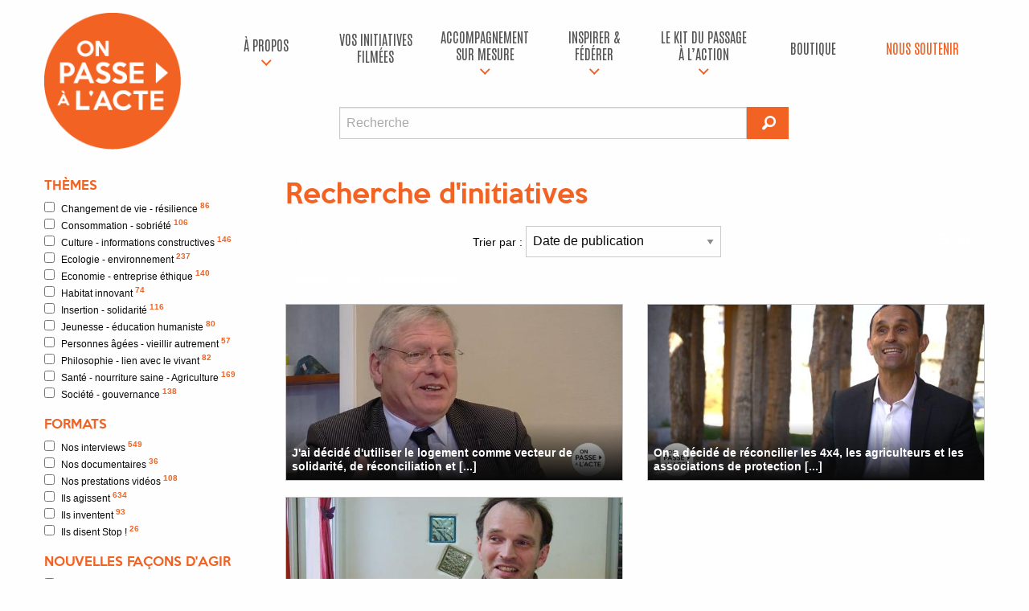

--- FILE ---
content_type: text/html; charset=UTF-8
request_url: https://www.onpassealacte.fr/recherche?mc=r%C3%A9conciliation
body_size: 8722
content:
<!doctype html>
<html class="no-js" lang="en" dir="ltr">

<head>
    <!-- Facebook Pixel Code -->
    <script>
    ! function(f, b, e, v, n, t, s) {
        if (f.fbq) return;
        n = f.fbq = function() {
            n.callMethod ?
                n.callMethod.apply(n, arguments) : n.queue.push(arguments)
        };
        if (!f._fbq) f._fbq = n;
        n.push = n;
        n.loaded = !0;
        n.version = '2.0';
        n.queue = [];
        t = b.createElement(e);
        t.async = !0;
        t.src = v;
        s = b.getElementsByTagName(e)[0];
        s.parentNode.insertBefore(t, s)
    }(window, document, 'script',
        'https://connect.facebook.net/en_US/fbevents.js');
    fbq('init', '201042774006907');
    fbq('track', 'PageView');



    </script>
    <noscript>
        <img height="1" width="1" src="https://www.facebook.com/tr?id=201042774006907&ev=PageView
	&noscript=1" />
    </noscript>
    <!-- End Facebook Pixel Code -->
    <!-- Google Tag Manager -->
    <script>
    (function(w, d, s, l, i) {
        w[l] = w[l] || [];
        w[l].push({
            'gtm.start': new Date().getTime(),
            event: 'gtm.js'
        });
        var f = d.getElementsByTagName(s)[0],
            j = d.createElement(s),
            dl = l != 'dataLayer' ? '&l=' + l : '';
        j.async = true;
        j.src =
            'https://www.googletagmanager.com/gtm.js?id=' + i + dl;
        f.parentNode.insertBefore(j, f);
    })(window, document, 'script', 'dataLayer', 'GTM-MV7KLS6');
    </script>
    <!-- End Google Tag Manager -->

    <script src="https://www.youtube.com/iframe_api"></script>

    <meta charset="utf-8">
    <meta http-equiv="x-ua-compatible" content="ie=edge">
    <meta name="viewport" content="width=device-width, initial-scale=1.0">
    <title>On passe à l'acte | Recherche d'initiatives</title>
    <link rel="stylesheet" href="css/foundation.css">
    <link rel="stylesheet" href="css/opa.css?v=2018060101">
    <link rel="stylesheet" href="css/foundation-icons.css">
    <!-- Fonts -->
    <link rel="preconnect" href="https://fonts.googleapis.com">
    <link rel="preconnect" href="https://fonts.gstatic.com" crossorigin>
    <link href="https://fonts.googleapis.com/css2?family=Antonio:wght@100..700&display=swap" rel="stylesheet">
    <!-- Favicons -->
    <link rel="icon" type="image/png" href="/img/favicon/favicon-96x96.png" sizes="96x96" />
    <link rel="icon" type="image/svg+xml" href="/img/favicon/favicon.svg" />
    <link rel="shortcut icon" href="/img/favicon/favicon.ico" />
    <link rel="apple-touch-icon" sizes="180x180" href="/img/favicon/apple-touch-icon.png" />
    <meta name="apple-mobile-web-app-title" content="OPA" />
    <link rel="manifest" href="/img/favicon/site.webmanifest" />

    
</head>
<body   >

    <!-- Google Tag Manager (noscript) -->
    <noscript><iframe src="https://www.googletagmanager.com/ns.html?id=GTM-MV7KLS6" height="0" width="0"
            style="display:none;visibility:hidden"></iframe></noscript>
    <!-- End Google Tag Manager (noscript) -->

    <div id="bandeau" class="row">

        <div class="small-3 medium-2 uncentered columns text-center logo-zone">
            <a href="http://onpassealacte.fr/" title="Retour à l'accueil"><img src="img/logo-opa.png" class="main-logo"></a>
            <div class="row show-for-small-only"><br /></div>
        </div>

        <div class="menuhaut small-9 medium-10 large-10 columns">

            <!-- BOUTON HAMBURGER -->
            <div class="title-bar show-for-small-only" role="navigation" aria-label="Navigation mobile">
                <button class="menu-icon" type="button" aria-controls="menu-haut" aria-expanded="false" aria-label="Ouvrir le menu"></button>
                <button class="close-menu" type="button" aria-label="Fermer le menu">&times;</button>
            </div>

            <!-- MENU PRINCIPAL -->
            <nav class="top-bar" id="menu-haut" data-topbar role="navigation" aria-hidden="true">
                <div class="top-bar-right">
                    <ul class="dropdown vertical medium-horizontal menu expanded" data-dropdown-menu>

                        <!-- À PROPOS -->
                        <li class='has-submenu '>
                            <a href="c-est-quoi.html" title="À propos">À propos</a>
                            <ul class="submenu menu vertical responsive-vertical" data-submenu>
                                <li><a href="c-est-quoi.html">À propos</a></li>
                                <li><a href="https://onpassealacte-coop.fr/" target="_blank">La coopérative</a></li>
                                <li><a href="https://gite-le-revel.fr/" target="_blank">Le tiers-lieu</a></li>
                                <li><a href="https://www.cinquante50production.fr/" target="_blank">Production de vidéos à impact</a></li>
                                <li><a href="https://www.humanforimpact.com/" target="_blank">
                                    Investissement à impact
                                </a></li>
                                <li><a href="/contact.html" title="Contact">Contact</a></li>
                            </ul>
                        </li>

                        <!-- VOS INITIATIVES FILMÉES -->
                        <li>
                            <a href="/initiatives.html" title="Vos initiatives filmées">Vos initiatives filmées</a>
                        </li>

                        <!-- ACCOMPAGNEMENT SUR MESURE -->
                        <li class='has-submenu '>
                            <a href="/accompagnements.html" title="Notre accompagnement sur mesure">accompagnement sur mesure</a>
                            <ul class="submenu menu vertical responsive-vertical" data-submenu>
                                <li><a href="/accompagnements-territoire.html">Pour les territoires</a></li>
                                <li><a href="/accompagnements-entreprise.html">Pour les entreprises & organisations</a></li>
                                <li><a href="/accompagnements-particulier.html">Pour les particuliers / porteurs de projets</a></li>
                            </ul>
                        </li>

                        <!-- INSPIRER & FÉDÉRER -->
                        <li class='has-submenu '>
                            <a href="#" title="Inspirer & fédérer">Inspirer & fédérer</a>
                            <ul class="submenu menu vertical responsive-vertical" data-submenu>
                                <li><a href="/cine-action.html">Le Ciné-Action</a></li>
                                <li><a href="/team-building.html">Team building à impact positif</a></li>
                                <li><a href="/conferences.html">Conférences inspirantes</a></li>
                                <li><a href="https://gite-le-revel.fr/" target="_blank">Un lieu pour vos séminaires – Le Révèl</a></li>
                                <li><a href="https://www.cinquante50production.fr/" target="_blank">
                                    Filmer votre initiative / MOOC / COOC
                                </a></li>
                            </ul>
                        </li>

                        <!-- KIT DU PASSAGE À L’ACTION -->
                        <li class='has-submenu '>
                            <a href="#" title="Le kit du passage à l’action">Le kit du passage à l’action</a>
                            <ul class="submenu menu vertical responsive-vertical" data-submenu>
                                <li><a href="https://www.placealacte.fr/" target="_blank">
                                    Votre boîte à outils de l’engagement
                                </a></li>
                                <li><a href="https://www.humanforimpact.com/" target="_blank">
                                    Financement participatif
                                </a></li>
                                <li><a href="indicateurs.html" target="_blank">
                                    Le Référentiel à Impact positif
                                </a></li>
                                <li><a href="formation-production-audiovisuelle.html">
                                    Formations à la production audiovisuelle
                                </a></li>
                                <li><a href="formation-je-me-lance.html">
                                    Formation "Je me lance"
                                </a></li>
                                <li><a href="livre-je-me-lance.html">
                                    Livre "Je me lance"
                                </a></li>
                            </ul>
                        </li>

                        <!-- BOUTIQUE -->
                        <li>
                            <a href="/boutique.html" title="Boutique">Boutique</a>
                        </li>

                        <!-- NOUS SOUTENIR -->
                        <li>
                            <a href="/nous-soutenir.html" class="dons" title="Nous soutenir">Nous soutenir</a>
                        </li>


                        <!-- RECHERCHE MOBILE -->
                        <div class="row show-for-small-only">
                            <div id="recherche" class="small-8 small-offset-2 columns">
                                <form method="get" action="recherche" id="form-recherche-mobile">
                                    <div class="row collapse">
                                        <div class="small-10 columns">
                                            <input type="text" id="rechmc-mobile" name="mc" placeholder="Recherche">
                                        </div>
                                        <div class="small-2 columns">
                                            <button type="submit" class="button">
                                                <i class="fi-magnifying-glass"></i>
                                            </button>
                                        </div>
                                    </div>
                                </form>
                            </div>
                        </div>

                    </ul>
                </div>
            </nav>

            <!-- OVERLAY -->
            <div id="menu-overlay"></div>

            <!-- RECHERCHE DESKTOP -->
            <div class="row show-for-medium">
                <div id="recherche" class="medium-7 medium-offset-2 columns">
                    <form method="get" action="recherche" id="form-recherche-desktop">
                        <div class="row collapse">
                            <div class="medium-11 columns">
                                <input type="text" id="rechmc-desktop" name="mc" placeholder="Recherche">
                            </div>
                            <div class="medium-1 columns">
                                <button type="submit" class="button">
                                    <i class="fi-magnifying-glass iconegd"></i>
                                </button>
                            </div>
                        </div>
                    </form>
                </div>
            </div>

        </div>



        </div>

    </div>

    <div id='contenu'><div class='row'>    <p class="show-for-small-only columns">
        <a href="#" class="small-togglefiltres" title="Afficher les filtres initiatives"><i class="fi-plus"></i> Afficher les filtres initiatives</a>
    </p>
    <div id="sidebar" class="medium-2 large-3 columns hide-for-small-only">
        <form id="filtres" action="liste" method="get">
            <h4>Thèmes</h4>
            <ul id='fi-themes'><li><label for='changement-de-vie-resilience'>
		        <input name='th[]' value='changement-de-vie-resilience' class='filtre f-th' type='checkbox'>Changement de vie - résilience <sup>86</sup></label></li><li><label for='consommation-sobriete'>
		        <input name='th[]' value='consommation-sobriete' class='filtre f-th' type='checkbox'>Consommation - sobriété <sup>106</sup></label></li><li><label for='culture-informations-constructives'>
		        <input name='th[]' value='culture-informations-constructives' class='filtre f-th' type='checkbox'>Culture - informations constructives <sup>146</sup></label></li><li><label for='ecologie-environnement'>
		        <input name='th[]' value='ecologie-environnement' class='filtre f-th' type='checkbox'>Ecologie - environnement <sup>237</sup></label></li><li><label for='economie-entreprise-ethique'>
		        <input name='th[]' value='economie-entreprise-ethique' class='filtre f-th' type='checkbox'>Economie - entreprise éthique <sup>140</sup></label></li><li><label for='habitat-innovant'>
		        <input name='th[]' value='habitat-innovant' class='filtre f-th' type='checkbox'>Habitat innovant <sup>74</sup></label></li><li><label for='insertion-solidarite'>
		        <input name='th[]' value='insertion-solidarite' class='filtre f-th' type='checkbox'>Insertion - solidarité <sup>116</sup></label></li><li><label for='jeunesse-education-humaniste'>
		        <input name='th[]' value='jeunesse-education-humaniste' class='filtre f-th' type='checkbox'>Jeunesse - éducation humaniste <sup>80</sup></label></li><li><label for='personnes-agees-vieillir-autrement'>
		        <input name='th[]' value='personnes-agees-vieillir-autrement' class='filtre f-th' type='checkbox'>Personnes âgées - vieillir autrement <sup>57</sup></label></li><li><label for='philosophie-lien-avec-le-vivant'>
		        <input name='th[]' value='philosophie-lien-avec-le-vivant' class='filtre f-th' type='checkbox'>Philosophie - lien avec le vivant <sup>82</sup></label></li><li><label for='sante-nourriture-saine'>
		        <input name='th[]' value='sante-nourriture-saine' class='filtre f-th' type='checkbox'>Santé - nourriture saine - Agriculture <sup>169</sup></label></li><li><label for='societe-gouvernance'>
		        <input name='th[]' value='societe-gouvernance' class='filtre f-th' type='checkbox'>Société - gouvernance <sup>138</sup></label></li></ul>            <h4>Formats</h4>
            <ul id='fi-formats'><li><label for='interviews'>
		        <input name='fo[]' value='interviews' class='filtre f-fo' type='checkbox'>Nos interviews <sup>549</sup></label></li><li><label for='documentaires'>
		        <input name='fo[]' value='documentaires' class='filtre f-fo' type='checkbox'>Nos documentaires <sup>36</sup></label></li><li><label for='commandes'>
		        <input name='fo[]' value='commandes' class='filtre f-fo' type='checkbox'>Nos prestations vidéos <sup>108</sup></label></li><li><label for='articles-infos-rapides'>
		        <input name='fo[]' value='articles-infos-rapides' class='filtre f-fo' type='checkbox'>Ils agissent <sup>634</sup></label></li><li><label for='articles-idees-a-concretiser'>
		        <input name='fo[]' value='articles-idees-a-concretiser' class='filtre f-fo' type='checkbox'>Ils inventent <sup>93</sup></label></li><li><label for='articles-stop'>
		        <input name='fo[]' value='articles-stop' class='filtre f-fo' type='checkbox'>Ils disent Stop ! <sup>26</sup></label></li></ul>            <h4>Nouvelles façons d'agir</h4>
            <ul id='fi-polarites'><li><label for='belles-idees'>
		        <input name='po[]' value='belles-idees' class='filtre f-po' type='checkbox'>Belles idées mise en oeuvre <sup>167</sup></label></li><li><label for='efficacite-projet-sens'>
		        <input name='po[]' value='efficacite-projet-sens' class='filtre f-po' type='checkbox'>L'efficacité au service de projets de sens <sup>284</sup></label></li></ul>            <h4>Localisation</h4>
            <ul id='fi-regions'><li><label for='alsace-champagne-ardenne-lorraine'>
		        <input name='re[]' value='alsace-champagne-ardenne-lorraine' class='filtre f-re' type='checkbox'>Alsace-Champagne-Ardenne-Lorraine <sup>10</sup></label></li><li><label for='aquitaine-limousin-poitou-charentes'>
		        <input name='re[]' value='aquitaine-limousin-poitou-charentes' class='filtre f-re' type='checkbox'>Aquitaine-Limousin-Poitou-Charentes <sup>17</sup></label></li><li><label for='auvergne-rhones-alpes'>
		        <input name='re[]' value='auvergne-rhones-alpes' class='filtre f-re' type='checkbox'>Auvergne-Rhônes-Alpes <sup>90</sup></label></li><li><label for='bourgogne-franche-comte'>
		        <input name='re[]' value='bourgogne-franche-comte' class='filtre f-re' type='checkbox'>Bourgogne-Franche-Comté <sup>17</sup></label></li><li><label for='bretagne'>
		        <input name='re[]' value='bretagne' class='filtre f-re' type='checkbox'>Bretagne <sup>31</sup></label></li><li><label for='centre-val-de-loire'>
		        <input name='re[]' value='centre-val-de-loire' class='filtre f-re' type='checkbox'>Centre-Val de Loire <sup>3</sup></label></li><li><label for='ile-de-france'>
		        <input name='re[]' value='ile-de-france' class='filtre f-re' type='checkbox'>Ile-de-France <sup>108</sup></label></li><li><label for='languedoc-roussillon-midi-pyrenees'>
		        <input name='re[]' value='languedoc-roussillon-midi-pyrenees' class='filtre f-re' type='checkbox'>Languedoc-Roussillon-Midi-Pyrénées <sup>286</sup></label></li><li><label for='nord-pas-de-calais-picardie'>
		        <input name='re[]' value='nord-pas-de-calais-picardie' class='filtre f-re' type='checkbox'>Nord-Pas-de-Calais-Picardie <sup>3</sup></label></li><li><label for='normandie'>
		        <input name='re[]' value='normandie' class='filtre f-re' type='checkbox'>Normandie <sup>3</sup></label></li><li><label for='pays-de-la-loire'>
		        <input name='re[]' value='pays-de-la-loire' class='filtre f-re' type='checkbox'>Pays de la Loire <sup>12</sup></label></li><li><label for='provence-alpes-cote-d-azur'>
		        <input name='re[]' value='provence-alpes-cote-d-azur' class='filtre f-re' type='checkbox'>Provence-Alpes-Côte d'Azur <sup>46</sup></label></li><li><label for='hors-france-metro'>
		        <input name='re[]' value='hors-france-metro' class='filtre f-re' type='checkbox'>Hors France métropolitaine <sup>809</sup></label></li></ul>
        </form>

    </div>    
    <div class=" medium-10 large-9 columns">

        
<div id="liste-initiative">

    <h1>Recherche d'initiatives <span id="loaderh1" class="loader"><img src="img/loader.svg"
                alt="Chargement..."></span></h1>
    <div id="filtrestop" lass="row panel">

        <div class="nbelts small-12 medium-3 columns"><span class="nb"></span> résultats</div>
        <div class="small-6 medium-6 columns">
            <label>Trier par :
                <select class="tripar">
                    <option value="date">Date de publication</option>
                    <option value="notes">Impact global</option>
                    <option value="nbvues">Nombre de vues</option>
                    <option value="aleatoire">Aléatoire</option>
                </select>
            </label>
        </div>
        <div class="small-6 medium-3 columns text-right">
            <div id="affichagelistegrille">
                <i class="fi-list iconegd"></i><i class="fi-thumbnails iconegd"></i>
            </div>
        </div>

    </div>

    <div id="liste"
        class="row small-up-1 medium-up-2">
        

        <span class='nb_results hide'>3</span><div class="column itemlisteinit">Résultat(s) pour <strong>&quot;réconciliation&quot;</strong> :</div><div class="column itemlisteinit"></div>



<div class='column itemlisteinit'><div class='unevideo'><a href='initiative.j-ai-decide-d-utiliser-le-logement-comme-vecteur-de-solidarite-de-reconciliation-et.100099396288.html' class="cover"><img class="cover" src="https://onpassealacte.fr/img/cache_img/vi_349974174.jpg" alt="" /></a><div class='description'>
                <div class='sstitre'><a href='initiative.j-ai-decide-d-utiliser-le-logement-comme-vecteur-de-solidarite-de-reconciliation-et.100099396288.html'>J'ai décidé d'utiliser le logement comme vecteur de solidarité, de réconciliation et [...]</a></div><div class='aff-qd-liste'><cite>Permettre aux personnes les plus défavorisées d'être logées sans être déclassées</cite><a class='theme' href="theme.insertion-solidarite.html">Insertion - solidarité</a><span class='label float-right'><i class="fi-graph-bar"></i> 6 546 vues</span><a class='label success float-right modalbox' href="page-indicateurs-impact-societal.html?ajax=1"><i class="fi-sound"></i> Impact global : 8</a><div class="reveal" id="reveal1" data-reveal></div></div></div></div></div>


<div class='column itemlisteinit'><div class='unevideo'><a href='initiative.on-a-decide-de-reconcilier-les-4x4-les-agriculteurs-et-les-associations-de-protection.98463468352.html' class="cover"><img class="cover" src="https://onpassealacte.fr/img/cache_img/vi_311756359.jpg" alt="" /></a><div class='description'>
                <div class='sstitre'><a href='initiative.on-a-decide-de-reconcilier-les-4x4-les-agriculteurs-et-les-associations-de-protection.98463468352.html'>On a décidé de réconcilier les 4x4, les agriculteurs et les associations de protection [...]</a></div><div class='aff-qd-liste'><cite>Concilier les 4x4, les agriculteurs et les associations de protection de la nature</cite><a class='theme' href="theme.sante-nourriture-saine-agriculture.html">Santé - nourriture saine - Agriculture</a><span class='label float-right'><i class="fi-graph-bar"></i> 5 067 vues</span><a class='label success float-right modalbox' href="page-indicateurs-impact-societal.html?ajax=1"><i class="fi-sound"></i> Impact global : 11</a><div class="reveal" id="reveal1" data-reveal></div></div></div></div></div>


<div class='column itemlisteinit'><div class='unevideo'><a href='initiative.j-ai-decide-de-federer-l-humanite-autour-d-une-ile-universelle-pour-developper-une.97346586496.html' class="cover"><img class="cover" src="https://onpassealacte.fr/img/cache_img/vi_259369612.jpg" alt="" /></a><div class='description'>
                <div class='sstitre'><a href='initiative.j-ai-decide-de-federer-l-humanite-autour-d-une-ile-universelle-pour-developper-une.97346586496.html'>J'ai décidé de fédérer l'humanité autour d'une île universelle pour développer une [...]</a></div><div class='aff-qd-liste'><cite>Créer un symbole de réconciliation universel entre l'Homme et la Terre</cite><a class='theme' href="theme.ecologie-environnement.html">Ecologie - environnement</a><span class='label float-right'><i class="fi-graph-bar"></i> 7 452 vues</span><a class='label success float-right modalbox' href="page-indicateurs-impact-societal.html?ajax=1"><i class="fi-sound"></i> Impact global : 14</a><div class="reveal" id="reveal1" data-reveal></div></div></div></div></div>

    </div>
    <div id="loaderinfinite" class="loader"><img src="img/loader.svg" alt="Chargement..."></span> Chargement en cours...
    </div>

</div>



</div>    </div>        </div>
        <div id="information_campagne_crowdfunding" data-reveal class="reveal" aria-hidden="true"
            data-options="closeOnClick:false;">
            <a href="https://www.zeste.coop/fr/decouvrez-les-projets/detail/on-passe-a-lacte-phase-2" target="_blank">
                <img src="/img/diapo/cfm_window.jpg" alt="Campagne de financement participatif" />
            </a>
            <button class="close-button" data-close aria-label="Close modal" type="button">
                <span aria-hidden="true">&times;</span>
            </button>

        </div>
        
        <footer>



          <div class="row medium-unstack opa-site-footer">
            <div class="medium-6 columns colonne-1">
                <h3>Association On passe à l'acte</h3>
                <div class="reseauxsociaux text-center">
                    <a href="https://www.youtube.com/@onpassealact" target="_blank"
                        title="Youtube On passe à l'acte"><i class="fi-social-youtube"></i></a>
                    <a href="https://www.instagram.com/onpassealacte/" target="_blank" title="Instagram On passe à l'acte">
                      <img src="/img/social-instagram.svg" alt="Instagram" class="social-icon" />
                    </a>
                    <a href="https://www.linkedin.com/company/on-passe-%C3%A0-l-acte-ecosyst%C3%A8me/" target="_blank"
                        title="linkedin On passe à l'acte"><i class="fi-social-linkedin"></i></a>
                    <a href="https://www.facebook.com/onpassealacte" target="_blank"
                        title="Facebook On passe à l'acte"><i class="fi-social-facebook"></i></a>
                    <a href="https://x.com/onpassealacte" target="_blank" title="X On passe à l'acte">
                      <img src="/img/social-x.svg" alt="X" class="social-icon" />
                    </a>
                    <a href="https://www.tiktok.com/@onpassealacte" target="_blank" title="TikTok On passe à l'acte">
                      <img src="/img/social-tiktok.svg" alt="Tiktok" class="social-icon" />
                    </a>
                </div>
            </div>
            <div class="medium-3 columns colonne-2">
              <h3>Lanceurs d'avenir</h3>
                <ul class="opa-site-footer-bottom-links">
                    <li><a href="do-garden.html" title="Do-Garden">"Do-Garden"</a></li>
                    <li><a href="lanceurs-avenir.html" title="Le Fonctionnement">Le Fonctionnement</a></li>
                    <li><a href="pionniers-criteres.html" title="Les Critères">Les Critères</a></li>
                    <li><a target="_blank" href="https://dev.onpassealacte.fr/inc/indicateur-v2/indicateurs.html" title="Évaluation">Évaluation</a></li>
                    <li><a title="Rejoindre la coopérative" href=" membres-connexion ">Rejoindre
                            la coopérative</a></li>
                </ul>
            </div>
            <div class="medium-3 columns colonne-3">
                <h3>Liens</h4>
                <ul class="opa-site-footer-bottom-links">
                    <li><a
                            href="contact.html">Contact</a></li>
                    <li><a
                            href="page-mentions-legales.html">Mentions légales</a></li>
                    <li><a
                            href="page-presse.html">Presse</a></li>
                    <li><a
                            href="partenaires.html">Partenaires</a></li>
                    <li>
                        <a href="https://onpassealacte-coop.fr/">La coopérative</a></li>
                </ul>


            </div>
          </div>
        <div class="row large-unstack align-middle opa-site-footer-bottom">
          <div class="column">
            <p>Site sous licence
            <a href="https://creativecommons.org/licenses/by-sa/4.0/" target="_blank">Creative commons BY-SA 4.0</a></p>
          </div>
        </div>


        </footer>

        <div id="fb-root"></div>
        <script>
(function(d, s, id) {
    var js, fjs = d.getElementsByTagName(s)[0];
    if (d.getElementById(id)) return;
    js = d.createElement(s);
    js.id = id;
    js.src = "//connect.facebook.net/fr_FR/sdk.js#xfbml=1&version=v2.8&appId=252042088143080";
    fjs.parentNode.insertBefore(js, fjs);
}(document, 'script', 'facebook-jssdk'));
        </script>

        <script src="/js/vendor/jquery.js"></script>
        <script src="/js/vendor/what-input.js"></script>
        <script src="/js/vendor/foundation.js"></script>
        <script src="/js/js.cookie.js"></script>
        <script src="/js/app.js"></script>
        
        <script type="text/javascript">
        $(function() {
            $(document).foundation();
            
// page suivante
var page_offset = 2;

// Clic sur un filtre de la sidebar
$('#filtres, #filtrestop select').change(function() {
    var params_clic = "";
    var themes = $('#filtres .f-th:checked').map(function() { return this.value; }).get().join(',');
    var formats = $('#filtres .f-fo:checked').map(function() { return this.value; }).get().join(',');
    var polarites = $('#filtres .f-po:checked').map(function() { return this.value; }).get().join(',');
    var regions = $('#filtres .f-re:checked').map(function() { return this.value; }).get().join(',');
    var tri = $('#filtrestop .tripar').val();
    if (themes) params_clic = "th=" + themes;
    if (formats) params_clic = params_clic+"&fo=" + formats;
    if (polarites) params_clic = params_clic+"&po=" + polarites;
    if (regions) params_clic = params_clic+"&re=" + regions;
    if (tri) params_clic = params_clic+"&tri=" + tri;
    chargeliste("clic", params_clic);
    chargetousfiltres(params_clic);
    if ((tri=="notes")||(tri=="nbvues")) $('#liste').addClass('aff-liste');
});

// Bouton précédent : recharge la partie AJAX
// envoyé par history.pushState()
window.onpopstate = function(event) {
  if (event) {
    var params_onpop = event.state.params;
    chargeliste("onpopstate", params_onpop);
    chargetousfiltres(params_onpop);
  }
};

$('#affichagelistegrille .fi-list').click(function(e) {
  $('#liste').removeClass('aff-grille');
  $('#liste').addClass('aff-liste');
});

$('#affichagelistegrille .fi-thumbnails').click(function(e) {
  $('#liste').removeClass('aff-liste');
  $('#liste').addClass('aff-grille');
});

// Recharge tous les filtres
function chargetousfiltres(params){
    chargefiltres("themes",params);
    chargefiltres("pionniersCat",params);
    chargefiltres("formats",params);
    chargefiltres("polarites",params);
    chargefiltres("regions",params);
};

// Recharge une liste de filtrage
function chargefiltres(filtre, params){
    $.ajax({
      method: "GET",
      contentType: 'Content-type: text/plain; charset=utf-8',
      beforeSend: function(jqXHR) {
        if(jqXHR.overrideMimeType){
          jqXHR.overrideMimeType('text/html;charset=utf-8');
        }
      },
      url: "inc/affiche-filtres.php",
      data: params+"&filtre="+filtre+"&ajax=1",
      success: function (resultfi) {
        $('#fi-'+filtre).fadeOut(400);
        if (resultfi != '') {
            $('#fi-'+filtre+' li').remove(); // supprime les anciens items
            $('#fi-'+filtre).append(resultfi); // ajoute les nouveaux
        }
        $('#fi-'+filtre).fadeIn(400);
      }
    });
}

// Recharge la liste des initiatives
function chargeliste(contexte, params){
    
    // Affiche le loader
    $('#loaderh1').fadeIn(400);

    // Contient infos rapides ?
    var contientir = params.indexOf("articles-infos-rapides");
    if (contientir > 0) {
      $('#liste').removeClass('aff-grille');
      $('#liste').addClass('aff-liste');      
    }
    
    $.ajax({
      method: "GET",
      contentType: 'Content-type: text/plain; charset=utf-8',
      beforeSend: function(jqXHR) {
        if(jqXHR.overrideMimeType){
          jqXHR.overrideMimeType('text/html;charset=utf-8');
        }
      },
      url: "inc/affiche-liste.php",
      data: params,
      success: function (result) {
        if (result != '') {

          // page suivante (infinite)
          if (contexte == "pagination") {
            $('#liste').append(result);
            page_offset+= 1;
            $(window).data('ajaxready', true);
          } else {
            $('#liste .itemlisteinit').remove(); // supprime les anciens résultats
            $('#liste').append(result); // ajoute les nouveaux

            // Nb d'initiatives
            var nb_results = $('.nb_results').html();
            $('.nb_results').remove();
            $('.nb').html(nb_results);

            // Modif URL + ajout dans l'historique de nav
            if (contexte == "clic") {
              var urlactif = $(location).attr("pathname");
              history.pushState({params}, "On passe a l'acte", urlactif+"?"+params);
            }
            page_offset = 2; 
          }
        }
        $('#loaderh1').fadeOut(400);
      }
    });
}

// Recup variables GET
$.urlParam = function(name) 
{
  var results = new RegExp('[\?&]' + name + '=([^&#]*)').exec(window.location.href);
  if (results==null) {
     return null;
  } else {
     return results[1] || 0;
  }
}

// Scroll infini
function infiniteScroll() {
  
  // on initialise ajaxready à true au premier chargement de la fonction
  $(window).data('ajaxready', true);
  
  var deviceAgent = navigator.userAgent.toLowerCase();
  var agentID = deviceAgent.match(/(iphone|ipod|ipad)/);
  
  $(window).scroll(function() {
    // On teste si ajaxready vaut false, auquel cas on stoppe la fonction
    if ($(window).data('ajaxready') == false) return;
      
    if(($(window).scrollTop() + $(window).height() + $("#footer").height() + 120 ) >= $(document).height()
    || agentID && ($(window).scrollTop() + $(window).height()) + 150 > $(document).height()) {
      // lorsqu'on commence un traitement, on met ajaxready à false
      $(window).data('ajaxready', false);
      
      $('#loaderinfinite').fadeIn(400);

      var themes = $('#filtres .f-th:checked').map(function() { return this.value; }).get().join(',');
      var pionniersCat = $('#filtres .f-pcat:checked').map(function() { return this.value; }).get().join(',');
      var formats = $('#filtres .f-fo:checked').map(function() { return this.value; }).get().join(',');
      var polarites = $('#filtres .f-po:checked').map(function() { return this.value; }).get().join(',');
      var regions = $('#filtres .f-re:checked').map(function() { return this.value; }).get().join(',');
      var tri = $('#filtrestop .tripar').val();
      
      var params_infinite = "page="+page_offset;
      // Un mot clé recherché ?
      var mcurl = $.urlParam('mc');
      if (mcurl) params_infinite = params_infinite+"&pagerech=1&mc=" + mcurl;
      if (themes) params_infinite = params_infinite+"&th=" + themes;
      if (pionniersCat) params_infinite = params_infinite+"&pcat=" + pionniersCat;
      if (formats) params_infinite = params_infinite+"&fo=" + formats;
      if (polarites) params_infinite = params_infinite+"&po=" + polarites;
      if (regions) params_infinite = params_infinite+"&re=" + regions;
      if (tri) params_infinite = params_infinite+"&tri=" + tri;
      chargeliste("pagination", params_infinite); 

      $('#loaderinfinite').fadeOut(400);
    }
  });
};

infiniteScroll();

// Nb d'initiatives (par défaut, 1ere page)
var nb_results = $('.nb_results').html();
$('.nb_results').remove();
$('.nb').html(nb_results);

// Clic sur toute la ligne renvoie vers le lien 
$('.itemlisteinit').click(function(e) {
  window.location.href = $(this).find('.unevideo:first a').attr('href');
});
            // Menu mobile toggle
            $('.title-bar .menu-icon, .title-bar .close-menu, #menu-overlay').click(function(e){
                e.preventDefault();
                $('body').toggleClass('menu-open');
            });

            // RECHERCHE validation
            $('#rechmc-mobile, #rechmc-desktop').on('input', function() {
                if ($(this).val().length > 2) {
                    $(this).removeClass("is-invalid-input");
                } else {
                    $(this).addClass("is-invalid-input");
                }
            });

            $('#form-recherche-mobile, #form-recherche-desktop').submit(function() {
                return !$(this).find('input').hasClass("is-invalid-input");
            });

            // Sidebar mobile
            $('.small-togglefiltres').click(function(e){
                e.preventDefault();
                $("#sidebar").toggleClass("hide-for-small-only");
            });

            // Lightbox
            $('.modalbox').click(function() {
                var laurl = $(this).attr('href');
                $.ajax(laurl).done(function(content){
                    $('#reveal1').html(content).foundation('open');
                });
                return false;
            });
        });

        </script>
        
        </body>

        </html>